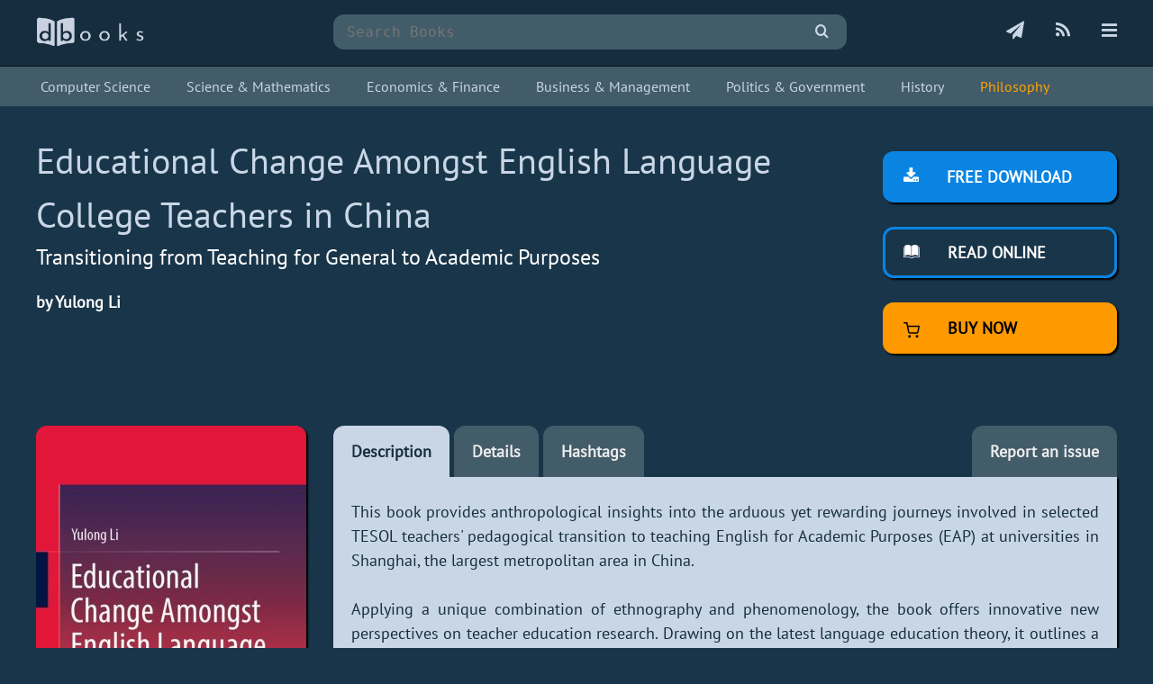

--- FILE ---
content_type: text/html; charset=UTF-8
request_url: https://www.dbooks.org/educational-change-amongst-english-language-college-teachers-in-china-981153053x/
body_size: 15233
content:
<!DOCTYPE html><html lang="en"><head><meta charset="utf-8"><meta name="viewport" content="width=device-width, initial-scale=1"><title>Educational Change Amongst English Language College Teachers in China.pdf - Free download books</title><meta name="description" content="Free download book Educational Change Amongst English Language College Teachers in China, Transitioning from Teaching for General to Academic Purposes, Yulong Li. This book provid..."><meta name="format-detection" content="telephone=no"><meta http-equiv="X-UA-Compatible" content="IE=edge"><meta property="fb:app_id" content="949968665460103"><meta property="og:site_name" content="dBooks.org"><meta property="og:title" content="Educational Change Amongst English Language College Teachers in China"><meta property="og:description" content="Download Educational Change Amongst English Language College Teachers in China ebook for free"><meta property="og:url" content="https://www.dbooks.org/educational-change-amongst-english-language-college-teachers-in-china-981153053x/"><meta property="og:image" content="https://www.dbooks.org/img/books/981153053X.jpg"><meta name="thumbnail" content="https://www.dbooks.org/img/books/981153053Xs.jpg"><link rel="canonical" href="https://www.dbooks.org/educational-change-amongst-english-language-college-teachers-in-china-981153053x/"><link rel="alternate" type="application/rss+xml" title="dBooks.org" href="https://www.dbooks.org/rss.xml"><link rel="icon" type="image/png" sizes="192x192" href="/img/favicon/favicon-192x192.png"><link rel="icon" type="image/png" sizes="32x32" href="/img/favicon/favicon-32x32.png"><link rel="icon" type="image/png" sizes="16x16" href="/img/favicon/favicon-16x16.png"><link rel="apple-touch-icon" sizes="180x180" href="/img/favicon/favicon-180x180.png"><link rel="manifest" href="/manifest.json"><meta name="theme-color" content="#152d3e"><style>@font-face{font-family:'PT Sans';font-style:normal;font-weight:400;font-display:swap;src:local('PT Sans'), local('PTSans-Regular'), url(/scr/fonts/ptsans/ptsans3.woff2) format('woff2');unicode-range:U+0100-024F, U+0259, U+1E00-1EFF, U+2020, U+20A0-20AB, U+20AD-20CF, U+2113, U+2C60-2C7F, U+A720-A7FF}@font-face{font-family:'PT Sans';font-style:normal;font-weight:400;font-display:swap;src:local('PT Sans'), local('PTSans-Regular'), url(/scr/fonts/ptsans/ptsans4.woff2) format('woff2');unicode-range:U+0000-00FF, U+0131, U+0152-0153, U+02BB-02BC, U+02C6, U+02DA, U+02DC, U+2000-206F, U+2074, U+20AC, U+2122, U+2191, U+2193, U+2212, U+2215, U+FEFF, U+FFFD}@font-face{font-family:'icomoon';src:url('/scr/fonts/icomoon/icomoon.eot?cz7pvx');src:url('/scr/fonts/icomoon/icomoon.eot?cz7pvx#iefix') format('embedded-opentype'), url('/scr/fonts/icomoon/icomoon.ttf?cz7pvx') format('truetype'), url('/scr/fonts/icomoon/icomoon.woff?cz7pvx') format('woff'), url('/scr/fonts/icomoon/icomoon.svg?cz7pvx#icomoon') format('svg');font-weight:normal;font-style:normal;font-display:block}[class^="icon-"], [class*=" icon-"]{font-family:'icomoon' !important;font-style:normal;font-weight:normal;font-variant:normal;text-transform:none;line-height:1;-webkit-font-smoothing:antialiased;-moz-osx-font-smoothing:grayscale}.icon-info:before{content:"\e900"}.icon-globe:before{content:"\e901"}.icon-hashtag:before{content:"\e903"}.icon-bars:before{content:"\e904"}.icon-rss:before{content:"\e905"}.icon-search:before{content:"\e906"}.icon-plane:before{content:"\e902"}.icon-mail:before{content:"\e909"}.icon-book:before{content:"\e91f"}.icon-books:before{content:"\e920"}.icon-support:before{content:"\e941"}.icon-back:before{content:"\e967"}.icon-full:before{content:"\e989"}.icon-list:before{content:"\e9b9"}.icon-reading:before{content:"\e907"}.icon-download:before{content:"\e908"}*,::before,::after{box-sizing:border-box}h2{font-size:24px}a:focus,button:focus,input:focus,textarea:focus{outline:none}html{height:100%}body{margin:0;padding:0;background:#193549;font-family:"PT Sans", sans-serif;line-height:1.5;font-size:18px;color:#fff;min-height:100%}header{background:#152d3e;margin-bottom:30px;padding:10px 0;border-bottom:1px solid #111;min-height:74px}main{min-height:calc(100vh - 270px)}footer{margin-top:100px;background:#152d3e;padding:20px 0;border-top:1px solid #000;width:100%}footer a{display:inline-block;margin-right:22px}footer b{font-weight:normal;color:#eee}.right{text-align:right}.main{width:1240px;margin:0 auto;padding:0 20px}.wrap{display:flex;align-items:stretch;flex-wrap:nowrap}.col300{min-width:300px;max-width:300px}.col100{width:100%}.col50{min-width:50px;max-width:50px}.h{display:none}input, textarea{-webkit-appearance:none}.inp{background:#435c6a;border:0;margin:0;padding:10px 15px;border-radius:12px;color:#fff;font-size:16px;font-family:monospace;width:100%}.se.cl{min-height:450px;padding:10px 100px}.se .inp{border-radius:12px 0 0 12px;width:calc(100% - 55px)}.sbm{color:#c8d6e5;background:#435c6a;border:none;cursor:pointer;width:55px;padding:10px 10px;border-top-right-radius:12px;border-bottom-right-radius:12px;font-size:16px;font-family:monospace}.grid{column-gap:30px;column-fill:initial;column-count:4}.grid.m{margin-top:30px;column-count:3}.grid .item{display:inline-block;margin-bottom:20px;text-align:center}.grid .item:hover{opacity:.8}.grid .item .pad{padding:5px 10px 20px 10px}a{color:#c8d6e5;text-decoration:none}a:hover{color:orange}.box{outline:1px dashed #98abb9;outline-offset:-5px;background-color:#152d3e;padding:30px;box-shadow:2px 2px 2px #000}#reader{width:100%;height:100vh;box-shadow:2px 2px 2px #000}.mt30{margin-top:30px}h1, h2, h3,h4{font-weight:normal}h1{font-size:40px;margin:0;color:#c8d6e5}h2{margin:0}h3{color:#ccc;text-align:right;margin:0;margin-top:10px;color:#fff}.box h4{margin-top:0}h4{color:#ccc}.pt40{padding-top:40px}.info4 textarea{min-height:200px}.tabin h3{display:none}.tabin{background:#c8d6e5;color:#152d3e;padding:25px 20px 10px 20px;border-radius:0 0 12px 12px;box-shadow:2px 2px 2px #000;margin-bottom:30px}.img{max-width:100%;border-radius:12px;display:block;box-shadow:2px 2px 2px #000}#menu{height:100%;width:0;position:fixed;z-index:10;top:0;right:0;background-color:#2c3e50;overflow:hidden;padding-top:60px;opacity:0;visibility:hidden;transition:width 500ms, opacity 500ms, visibility 500ms;border-left:2px solid #111}#menu.active{visibility:visible;opacity:1;width:250px}#menu a{white-space:nowrap;padding:8px 8px 8px 32px;text-decoration:none;color:#c8d6e5;display:block}#menu a:hover{color:#0984e3}#menu .btn-close{position:absolute;top:0;right:25px;font-size:36px;margin-left:50px}#overlay{position:fixed;z-index:5;top:0;left:0;background-color:rgba(0,0,0, 0.9);overflow-y:auto;overflow-x:hidden;text-align:center;opacity:0;height:100%;width:100%;display:none}.txt{padding-left:30px}.icon{padding-top:10px;text-align:right}.icon a{color:#c8d6e5;margin-left:30px;font-size:20px}.icon a:hover{color:#fff}#menu i{margin-right:20px}.logo{padding:8px 0 0 0}.se{padding-top:6px;padding-left:30px}.se.m{padding-left:100px;padding-right:100px}.action{padding:20px 0 0 40px}.action i{margin-right:26px}.center{text-align:center}.soc{margin:30px auto 15px auto}.soc svg{width:45px;fill:#fff;margin:0 2px}.soc svg:hover{opacity:.7}.linkedin{background:#0076b5}.pinterest{background:#cb2026}.reddit{background:#ff5500}.facebook{background:#3b5998}.twitter{background:#1da1f2}.google{background:#4285f4}footer .soc{margin:0}.title .soc{margin-top:10px}.title .soc svg{margin:0 10px}footer .soc svg{width:30px;fill:#c8d6e5}.title .soc svg{fill:#c8d6e5}footer .soc a,.title .soc a{margin-right:0}footer .linkedin,footer .pinterest,footer .reddit,footer .facebook,footer .twitter,footer .google,.title .linkedin,.title .pinterest,.title .reddit,.title .facebook,.title .twitter,.title .google{background:#152d3e;border:1px solid #c8d6e5}.btn-buy{background:#FF9900;border:3px solid #FF9900;color:#000;border-radius:12px;width:100%;padding:12px 20px;display:inline-block;text-decoration:none;font-weight:600;transition:0.2s;box-shadow:2px 2px 2px #000;cursor:pointer;font-size:18px;text-transform:uppercase}.btn-down{background:#0984e3;border:3px solid #0984e3;color:#fff;border-radius:12px;width:100%;padding:12px 20px;display:inline-block;text-decoration:none;font-weight:600;transition:0.2s;box-shadow:2px 2px 2px #000;cursor:pointer;font-size:18px;text-transform:uppercase}.btn-buy:hover, .btn-down:hover, .btn-read:hover{transition:0.2s;background:#435c6a;color:#fff}.btn-read{background:none;color:#fff;border:3px solid #0984e3;border-radius:12px;width:100%;padding:12px 20px;display:inline-block;text-decoration:none;font-weight:600;transition:0.2s;box-shadow:2px 2px 2px #000;cursor:pointer;font-size:18px;text-transform:uppercase}.btn-down.m{width:40%;max-width:300px;min-width:200px}.btn-menu, .btn-menu2{background:#435c6a;color:#eee;border-radius:12px 12px 0 0;padding:15px 20px;display:inline-block;text-decoration:none;font-weight:600;margin-right:5px}.btn-menu2{float:right;margin-right:0}.btn-menu.active, .btn-menu:hover, .btn-menu2:hover{background:#c8d6e5;color:#152d3e;transition:0.2s}.tab{display:none}.tab.active{display:block}#t_description{text-align:justify}.chapter1,.chapter2,.chapter3{display:inline-block;width:33%;vertical-align:top}.chapter1,.chapter3{font-weight:bold}.chapter3{text-align:right}.chapter1{width:33%}.chapter2{width:67%}.info1, .info2{width:50%;display:inline-block;vertical-align:middle;vertical-align:top}.info3, .info4{width:30%;display:inline-block;vertical-align:middle;margin-bottom:10px;vertical-align:top}.info4{width:70%}.info1{font-weight:bold}.hashtags{text-align:center}.pagination a,.hashtags a{display:inline-block;margin:10px 0;padding:5px 10px;border:3px solid #0984e3;color:#c8d6e5;border-radius:12px}.pagination a{margin:10px 5px 0 5px}.hashtags a:hover,.pagination a:hover,.pagination a.cur{background:#0984e3;color:#fff}.static{text-align:justify}.static h3{text-align:left;color:#c8d6e5}.static .tabin{border-radius:12px;padding:20px 50px}.tabin a{color:#111}.col200{min-width:200px;max-width:200px}.title{text-align:center;padding:10px 20px;margin-bottom:30px}.title h1{color:#c8d6e5}.title h2{text-transform:uppercase;font-size:30px;color:#eee;letter-spacing:1px}.al{font-size:30px;color:orange}.al:hover{color:#c8d6e5}.mobi2,.vmobi{display:none}@media all and (min-width:1240px){}@media all and (max-width:1250px){.main{width:99%}.rmobi{display:none}.vmobi{display:block}.grid{column-count:3}.grid.m{column-count:2}}@media all and (max-width:1040px){.main{width:99%}.col300{max-width:200px;min-width:200px}.col300.action{max-width:300px;min-width:300px}.mobi1{display:none}.mobi2{display:block}}@media all and (max-width:850px){.col200{max-width:20%;min-width:20%}.chapter1, .chapter2, .chapter3{width:50%;display:block}.grid{column-count:2}.grid.m{column-count:2}footer a{margin-bottom:10px}.se.m{padding-right:0;padding-left:0}}@media all and (max-width:650px){header, .title{margin-bottom:0}.wrap{flex-wrap:wrap}.col300, .col300.action, .col100, .col200, .pagination, .grid .item{max-width:100%;min-width:100%;text-align:center}.col100{margin-bottom:5px}.mobi1{display:block}.mobi2{display:none}body{line-height:1.1}.tabin, .txt{line-height:1.3}.title h1, h1{margin:10px 0;font-size:30px}.title h2, h2{font-size:20px}.col100.txt{text-align:left}.qrcode{display:none}.soc{margin:30px auto}.soc svg{width:40px}.title .soc svg{width:35px}.title .soc svg{margin:0 2px}.action{padding:0}.pagination a{margin:5px}.icon a{margin:0 15px}.se{padding-left:0}.item img, .col200 img, .col300 img{margin:0 auto}.grid.m, .grid{column-count:1}.txt{padding-left:0}footer{margin-top:30px}.rmobi{display:block}.vmobi{display:none}.btn-read, .btn-down, .btn-buy{width:100%;max-width:300px}.btn-menu,.btn-menu2{display:block;float:none;text-align:center;border-radius:12px;margin-bottom:5px;padding:10px 20px}.chapter1, .chapter2, .chapter3, .info1, .info2, .info3, .info4{width:100%;display:block}.info2{margin-bottom:10px}.al{margin-top:20px;font-size:22px;display:block}.mcenter{text-align:center}#t_description{text-align:left}}</style><script async src="https://www.googletagmanager.com/gtag/js?id=UA-192921243-1"></script><script>window.dataLayer = window.dataLayer || []; function gtag(){dataLayer.push(arguments);} gtag('js', new Date()); gtag('config', 'UA-192921243-1');</script></head><body><header style="margin-bottom: 0px;"> <div class="main wrap"> <div class="col300 logo"><a href="https://www.dbooks.org/" title="dBooks.org" rel="home" class="logo1"><img src="/img/logo/dbooks.png" width="120" alt="dBooks"></a></div> <div class="col100 se"> <form action="/search/" method="get" role="search"><input class="inp" name="q" autocomplete="off" placeholder="Search Books" type="search" value="" required><button aria-label="submit" class="sbm" type="submit"><i class="icon-search"></i></button></form> </div> <div class="col300 icon"> <a href="/subscription/" title="Subscribe to Books"><i class="icon-plane"></i></a> <a href="https://www.dbooks.org/rss.xml" title="RSS Feed" rel="noreferrer" target="_blank"><i class="icon-rss"></i></a> <a href="javascript:nav(true)" title="Menu"><i class="icon-bars"></i></a></div> </div> <div id="overlay" onclick="nav(false)"></div> <nav> <div id="menu"> <a href="javascript:nav(false)" class="btn-close">&times;</a> <a href="https://www.dbooks.org/" rel="home" title="dBooks">Home</a> <a href="/search/" rel="search" title="Search Books">Search Books</a> <a href="/add/" title="Submit a Book">Add a Book</a> <a href="/subscription/" title="Subscribe to Books">Subscribe</a> <a href="https://feeds.feedburner.com/dBooksorg" rel="noreferrer" title="RSS Feed" target="_blank">RSS Feed</a> <a href="/api/" title="Books API">Open API</a> <a href="/privacypolicy/" title="Privacy Policy">Privacy Policy</a> <a href="/about/" title="About dBooks">About</a> <a href="https://t.me/dbooks_org" title="Join dBooks Telegram Channel" target="_blank">Telegram Channel</a> <a href="/contact/" title="Contact Us">Contact</a> </div> </nav></header><style>.subject { background: #435c6a; margin-bottom: 30px;
}
.subject a { white-space: nowrap; display: inline-block; margin-right: 30px; padding: 5px; border: 0;
}
.subject a.active { color: orange;
}</style> <div class="subject"><div class="main"><div style="padding: 5px 0;font-size: 16px;"><a href="https://www.dbooks.org/subject/computer-science/" title="Computer Science">Computer Science</a><a href="https://www.dbooks.org/subject/science-and-mathematics/" title="Science and Mathematics">Science & Mathematics</a><a href="https://www.dbooks.org/subject/economics-and-finance/" title="Economics and Finance">Economics & Finance</a><a href="https://www.dbooks.org/subject/business-and-management/" title="Business and Management">Business & Management</a><a href="https://www.dbooks.org/subject/politics-and-government/" title="Politics and Government">Politics & Government</a><a href="https://www.dbooks.org/subject/history/" title="History">History</a><a href="https://www.dbooks.org/subject/philosophy/" title="Philosophy" class="active">Philosophy</a></div></div></div><script>function nav(a) { if (a) { document.getElementById("menu").classList.add('active'); document.getElementById("overlay").style.display = "block"; } else { document.getElementById("menu").classList.remove('active'); document.getElementById("overlay").style.display = "none"; }
}</script><main><div class="main"><div class="wrap"><div class="col100"><h1>Educational Change Amongst English Language College Teachers in China</h1> <h2>Transitioning from Teaching for General to Academic Purposes</h2> <p><b>by Yulong Li</b></p></div><div class="col300 action"><div class="box1"><a href="/d/981153053X-1769440624-ecf11240f8a8f9b2/" title="Download PDF" class="btn-down"><i class="icon-download"></i> Free download</a><br><br><a href="/educational-change-amongst-english-language-college-teachers-in-china-981153053x/read/" title="Read- Educational Change Amongst English Language College Teachers in China Online" class="btn-read"><i class="icon-reading"></i> Read online</a><br><br><a href="https://www.amazon.com/dp/9811530521/?tag=dbooks0c-20" title="Buy Now" class="btn-buy" target="_blank" rel="noopener nofollow noreferrer"><img src="/img/buy.svg" width="18" style="margin-right: 26px;vertical-align: middle;"> Buy Now</a><div id="dropbox" style="text-align: center;margin-top:20px;min-height:30px;"></div></div></div></div><div class="wrap mt30"><div class="col300 center"> <img src="/img/books/981153053Xs.jpg" alt="Educational Change Amongst English Language College Teachers in China" class="img"><div class="soc"><a href="https://www.facebook.com/dialog/feed?app_id=949968665460103&amp;display=page&amp;caption=Educational+Change+Amongst+English+Language+College+Teachers+in+China&amp;link=https://www.dbooks.org/educational-change-amongst-english-language-college-teachers-in-china-981153053x/&amp;redirect_uri=https://www.dbooks.org/educational-change-amongst-english-language-college-teachers-in-china-981153053x/" title="Share to Facebook" target="_blank" rel="noreferrer"><svg xmlns="http://www.w3.org/2000/svg" xmlns:xlink="http://www.w3.org/1999/xlink" viewBox="0 0 32 32" version="1.1" role="img" class="facebook"><title>Share to Facebook</title><g><path d="M22 5.16c-.406-.054-1.806-.16-3.43-.16-3.4 0-5.733 1.825-5.733 5.17v2.882H9v3.913h3.837V27h4.604V16.965h3.823l.587-3.913h-4.41v-2.5c0-1.123.347-1.903 2.198-1.903H22V5.16z" fill-rule="evenodd"></path></g></svg></a><a href="https://twitter.com/share?url=https://www.dbooks.org/educational-change-amongst-english-language-college-teachers-in-china-981153053x/&amp;text=Educational+Change+Amongst+English+Language+College+Teachers+in+China&amp;via=dbooksorg" title="Share to Twitter" target="_blank" rel="noreferrer"><svg xmlns="http://www.w3.org/2000/svg" xmlns:xlink="http://www.w3.org/1999/xlink" viewBox="0 0 32 32" version="1.1" role="img" class="twitter"><title>Share to Twitter</title><g><path d="M27.996 10.116c-.81.36-1.68.602-2.592.71a4.526 4.526 0 0 0 1.984-2.496 9.037 9.037 0 0 1-2.866 1.095 4.513 4.513 0 0 0-7.69 4.116 12.81 12.81 0 0 1-9.3-4.715 4.49 4.49 0 0 0-.612 2.27 4.51 4.51 0 0 0 2.008 3.755 4.495 4.495 0 0 1-2.044-.564v.057a4.515 4.515 0 0 0 3.62 4.425 4.52 4.52 0 0 1-2.04.077 4.517 4.517 0 0 0 4.217 3.134 9.055 9.055 0 0 1-5.604 1.93A9.18 9.18 0 0 1 6 23.85a12.773 12.773 0 0 0 6.918 2.027c8.3 0 12.84-6.876 12.84-12.84 0-.195-.005-.39-.014-.583a9.172 9.172 0 0 0 2.252-2.336" fill-rule="evenodd"></path></g></svg></a><a href="https://reddit.com/submit?url=https://www.dbooks.org/educational-change-amongst-english-language-college-teachers-in-china-981153053x/&amp;title=Educational+Change+Amongst+English+Language+College+Teachers+in+China" title="Share to Reddit" target="_blank" rel="noreferrer"><svg xmlns="http://www.w3.org/2000/svg" xmlns:xlink="http://www.w3.org/1999/xlink" viewBox="0 0 32 32" version="1.1" role="img" class="reddit"><title>Share to Reddit</title><g><path d="M27 15.5a2.452 2.452 0 0 1-1.338 2.21c.098.38.147.777.147 1.19 0 1.283-.437 2.47-1.308 3.563-.872 1.092-2.06 1.955-3.567 2.588-1.506.634-3.143.95-4.91.95-1.768 0-3.403-.316-4.905-.95-1.502-.632-2.69-1.495-3.56-2.587-.872-1.092-1.308-2.28-1.308-3.562 0-.388.045-.777.135-1.166a2.47 2.47 0 0 1-1.006-.912c-.253-.4-.38-.842-.38-1.322 0-.678.237-1.26.712-1.744a2.334 2.334 0 0 1 1.73-.726c.697 0 1.29.26 1.78.782 1.785-1.258 3.893-1.928 6.324-2.01l1.424-6.467a.42.42 0 0 1 .184-.26.4.4 0 0 1 .32-.063l4.53 1.006c.147-.306.368-.553.662-.74a1.78 1.78 0 0 1 .97-.278c.508 0 .94.18 1.302.54.36.36.54.796.54 1.31 0 .512-.18.95-.54 1.315-.36.364-.794.546-1.302.546-.507 0-.94-.18-1.295-.54a1.793 1.793 0 0 1-.533-1.308l-4.1-.92-1.277 5.86c2.455.074 4.58.736 6.37 1.985a2.315 2.315 0 0 1 1.757-.757c.68 0 1.256.242 1.73.726.476.484.713 1.066.713 1.744zm-16.868 2.47c0 .513.178.95.534 1.315.356.365.787.547 1.295.547.508 0 .942-.182 1.302-.547.36-.364.54-.802.54-1.315 0-.513-.18-.95-.54-1.31-.36-.36-.794-.54-1.3-.54-.5 0-.93.183-1.29.547a1.79 1.79 0 0 0-.54 1.303zm9.944 4.406c.09-.09.135-.2.135-.323a.444.444 0 0 0-.44-.447c-.124 0-.23.042-.32.124-.336.348-.83.605-1.486.77a7.99 7.99 0 0 1-1.964.248 7.99 7.99 0 0 1-1.964-.248c-.655-.165-1.15-.422-1.486-.77a.456.456 0 0 0-.32-.124.414.414 0 0 0-.306.124.41.41 0 0 0-.135.317.45.45 0 0 0 .134.33c.352.355.837.636 1.455.843.617.207 1.118.33 1.503.366a11.6 11.6 0 0 0 1.117.056c.36 0 .733-.02 1.117-.056.385-.037.886-.16 1.504-.366.62-.207 1.104-.488 1.456-.844zm-.037-2.544c.507 0 .938-.182 1.294-.547.356-.364.534-.802.534-1.315 0-.505-.18-.94-.54-1.303a1.75 1.75 0 0 0-1.29-.546c-.506 0-.94.18-1.3.54-.36.36-.54.797-.54 1.31s.18.95.54 1.315c.36.365.794.547 1.3.547z" fill-rule="evenodd"></path></g></svg></a><a href="https://www.linkedin.com/shareArticle?url=https://www.dbooks.org/educational-change-amongst-english-language-college-teachers-in-china-981153053x/&amp;title=Educational+Change+Amongst+English+Language+College+Teachers+in+China" title="Share to LinkedIn" target="_blank" rel="noreferrer"><svg xmlns="http://www.w3.org/2000/svg" xmlns:xlink="http://www.w3.org/1999/xlink" viewBox="0 0 32 32" version="1.1" role="img" class="linkedin"><title>Share to LinkedIn</title><g><path d="M26 25.963h-4.185v-6.55c0-1.56-.027-3.57-2.175-3.57-2.18 0-2.51 1.7-2.51 3.46v6.66h-4.182V12.495h4.012v1.84h.058c.558-1.058 1.924-2.174 3.96-2.174 4.24 0 5.022 2.79 5.022 6.417v7.386zM8.23 10.655a2.426 2.426 0 0 1 0-4.855 2.427 2.427 0 0 1 0 4.855zm-2.098 1.84h4.19v13.468h-4.19V12.495z" fill-rule="evenodd"></path></g></svg></a><a href="https://www.pinterest.com/pin/create/button/?url=https://www.dbooks.org/educational-change-amongst-english-language-college-teachers-in-china-981153053x/&amp;media=https://www.dbooks.org/img/books/981153053X.jpg&amp;description=Educational+Change+Amongst+English+Language+College+Teachers+in+China" title="Share to Pinterest" target="_blank" rel="noreferrer"><svg xmlns="http://www.w3.org/2000/svg" xmlns:xlink="http://www.w3.org/1999/xlink" viewBox="0 0 32 32" version="1.1" role="img" class="pinterest"><title>Share to Pinterest</title><g><path d="M7 13.252c0 1.81.772 4.45 2.895 5.045.074.014.178.04.252.04.49 0 .772-1.27.772-1.63 0-.428-1.174-1.34-1.174-3.123 0-3.705 3.028-6.33 6.947-6.33 3.37 0 5.863 1.782 5.863 5.058 0 2.446-1.054 7.035-4.468 7.035-1.232 0-2.286-.83-2.286-2.018 0-1.742 1.307-3.43 1.307-5.225 0-1.092-.67-1.977-1.916-1.977-1.692 0-2.732 1.77-2.732 3.165 0 .774.104 1.63.476 2.336-.683 2.736-2.08 6.814-2.08 9.633 0 .87.135 1.728.224 2.6l.134.137.207-.07c2.494-3.178 2.405-3.8 3.533-7.96.61 1.077 2.182 1.658 3.43 1.658 5.254 0 7.614-4.77 7.614-9.067C26 7.987 21.755 5 17.094 5 12.017 5 7 8.15 7 13.252z" fill-rule="evenodd"></path></g></svg></a><a href="https://www.google.com/bookmarks/mark?op=edit&amp;bkmk=https://www.dbooks.org/educational-change-amongst-english-language-college-teachers-in-china-981153053x/&amp;title=Educational+Change+Amongst+English+Language+College+Teachers+in+China&amp;labels=free,book,ebook,freebook,openbook" title="Add to Google Bookmarks" target="_blank" rel="noreferrer"><svg xmlns="http://www.w3.org/2000/svg" xmlns:xlink="http://www.w3.org/1999/xlink" viewBox="0 0 32 32" version="1.1" role="img" class="google"><title>Add to Google Bookmarks</title><g><path d="M16.213 13.998H26.72c.157.693.28 1.342.28 2.255C27 22.533 22.7 27 16.224 27 10.03 27 5 22.072 5 16S10.03 5 16.224 5c3.03 0 5.568 1.09 7.51 2.87l-3.188 3.037c-.808-.748-2.223-1.628-4.322-1.628-3.715 0-6.745 3.024-6.745 6.73 0 3.708 3.03 6.733 6.744 6.733 4.3 0 5.882-2.915 6.174-4.642h-6.185V14z" fill-rule="evenodd"></path></g></svg></a></div><style>.telegram {	text-align: center;	margin-bottom: 40px;
}
.telegram h3 {	text-align: center;	margin-bottom: 20px;	margin-top: 0;
}
.btn-down.mini { width: 40%; max-width: 200px; min-width: 200px; padding: 5px 0; text-align: center;
}</style><div class="box telegram"><h3>Subscribe to new books via dBooks.org telegram channel</h3><a href="https://t.me/dbooks_org" title="dBooks" target="_blank" class="btn-down mini">Join</a></div></div><div class="col100 txt"><a href="#description" id="a_description" onclick="return tab('description')" class="btn-menu active" title="Book Description"><span class="mobi1">Description</span><span class="mobi2"><i class="icon-book"></i></span></a><a href="#details" id="a_details" onclick="return tab('details')" class="btn-menu" title="Book Details"><span class="mobi1">Details</span><span class="mobi2"><i class="icon-info"></i></span></a><a href="#hashtags" id="a_hashtags" onclick="return tab('hashtags')" class="btn-menu" title="Book Hashtags"><span class="mobi1">Hashtags</span><span class="mobi2"><i class="icon-hashtag"></i></span></a><a href="/contact/?report=981153053X" class="btn-menu2" rel="noreferrer" title="Report an issue"><span class="rmobi">Report an issue</span><span class="vmobi"><i class="icon-support"></i></span></a><div class="tabin"><a id="description"></a> <div id="t_description" class="tab active"><h3>Book Description</h3>This book provides anthropological insights into the arduous yet rewarding journeys involved in selected TESOL teachers' pedagogical transition to teaching English for Academic Purposes (EAP) at universities in Shanghai, the largest metropolitan area in China. <br /><br />Applying a unique combination of ethnography and phenomenology, the book offers innovative new perspectives on teacher education research. Drawing on the latest language education theory, it outlines a practitioner-friendly approach to EAP literacy. Teacher readers will especially benefit from the case studies presented here, which provide role models for teacher change in educational reform, as well as advice on their academic careers. In addition to addressing a timely and important research gap on EAP teachers in non-Western countries, the book is the ideal choice for readers interested in an update on English education in China.<p>This open book is licensed under a Creative Commons License (CC BY). You can download Educational Change Amongst English Language College Teachers in China ebook for free in PDF format (2.8 MB).</p></div> <a id="details"></a><div id="t_details" class="tab"><h3>Book Details</h3><div class="info1">Title</div><div class="info2">Educational Change Amongst English Language College Teachers in China</div><div class="info1">Subject</div><div class="info2">Philosophy</div><div class="info1">Publisher</div><div class="info2">Springer</div><div class="info1">Published</div><div class="info2">2020</div><div class="info1">Pages</div><div class="info2">157</div><div class="info1">Edition</div><div class="info2">1</div><div class="info1">Language</div><div class="info2">English</div><div class="info1">ISBN13</div><div class="info2">9789811530524</div><div class="info1">ISBN10</div><div class="info2">9811530521</div><div class="info1">ISBN13 Digital</div><div class="info2">9789811530531</div><div class="info1">ISBN10 Digital</div><div class="info2">981153053X</div><div class="info1">PDF Size</div><div class="info2">2.8 MB</div><div class="info1">License</div><div class="info2"><img src="/img/cc/by.png" alt="CC BY" title="CC BY"></div></div> <a id="hashtags"></a><div id="t_hashtags" class="tab hashtags"><h3>Book Hashtags</h3><a href="/hashtags/students/" title="#students" rel="tag">students</a> &emsp;<a href="/hashtags/english/" title="#english" rel="tag">english</a> &emsp;<a href="/hashtags/teachers/" title="#teachers" rel="tag">teachers</a> &emsp;<a href="/hashtags/teaching/" title="#teaching" rel="tag">teaching</a> &emsp;<a href="/hashtags/research/" title="#research" rel="tag">research</a> &emsp;<a href="/hashtags/academic/" title="#academic" rel="tag">academic</a> &emsp;<a href="/hashtags/learning/" title="#learning" rel="tag">learning</a> &emsp;<a href="/hashtags/language/" title="#language" rel="tag">language</a> &emsp;<a href="/hashtags/university/" title="#university" rel="tag">university</a> &emsp;<a href="/hashtags/education/" title="#education" rel="tag">education</a> &emsp;<a href="/hashtags/interview/" title="#interview" rel="tag">interview</a> &emsp;<a href="/hashtags/study/" title="#study" rel="tag">study</a> &emsp;<a href="/hashtags/shanghai/" title="#shanghai" rel="tag">shanghai</a> &emsp;<a href="/hashtags/china/" title="#china" rel="tag">china</a> &emsp;<a href="/hashtags/knowledge/" title="#knowledge" rel="tag">knowledge</a> &emsp;<a href="/hashtags/reform/" title="#reform" rel="tag">reform</a> &emsp;<a href="/hashtags/writing/" title="#writing" rel="tag">writing</a> &emsp;<a href="/hashtags/literacy/" title="#literacy" rel="tag">literacy</a> &emsp;<a href="/hashtags/purposes/" title="#purposes" rel="tag">purposes</a> &emsp;<a href="/hashtags/chinese/" title="#chinese" rel="tag">chinese</a> &emsp;<a href="/hashtags/data/" title="#data" rel="tag">data</a> &emsp;<a href="/hashtags/critical/" title="#critical" rel="tag">critical</a> &emsp;<a href="/hashtags/teacher/" title="#teacher" rel="tag">teacher</a> &emsp;<a href="/hashtags/case/" title="#case" rel="tag">case</a> &emsp;<a href="/hashtags/pedagogy/" title="#pedagogy" rel="tag">pedagogy</a> &emsp;<a href="/hashtags/researchers/" title="#researchers" rel="tag">researchers</a> &emsp;<a href="/hashtags/experience/" title="#experience" rel="tag">experience</a> &emsp;<a href="/hashtags/social/" title="#social" rel="tag">social</a> &emsp;<a href="/hashtags/studies/" title="#studies" rel="tag">studies</a> &emsp;<a href="/hashtags/discourse/" title="#discourse" rel="tag">discourse</a> &emsp;<a href="/hashtags/analysis/" title="#analysis" rel="tag">analysis</a> &emsp;<a href="/hashtags/thinking/" title="#thinking" rel="tag">thinking</a> &emsp;<a href="/hashtags/current/" title="#current" rel="tag">current</a> &emsp;<a href="/hashtags/identity/" title="#identity" rel="tag">identity</a> &emsp;<a href="/hashtags/understanding/" title="#understanding" rel="tag">understanding</a> &emsp;<a href="/hashtags/class/" title="#class" rel="tag">class</a> &emsp;<a href="/hashtags/disciplinary/" title="#disciplinary" rel="tag">disciplinary</a> &emsp;<a href="/hashtags/learn/" title="#learn" rel="tag">learn</a> &emsp;<a href="/hashtags/universities/" title="#universities" rel="tag">universities</a> &emsp;<a href="/hashtags/skills/" title="#skills" rel="tag">skills</a> &emsp;<a href="/hashtags/participants/" title="#participants" rel="tag">participants</a> &emsp;<a href="/hashtags/researcher/" title="#researcher" rel="tag">researcher</a> &emsp;<a href="/hashtags/experiences/" title="#experiences" rel="tag">experiences</a> &emsp;<a href="/hashtags/educational/" title="#educational" rel="tag">educational</a> &emsp;<a href="/hashtags/world/" title="#world" rel="tag">world</a> &emsp;<a href="/hashtags/field/" title="#field" rel="tag">field</a> &emsp;<a href="/hashtags/policy/" title="#policy" rel="tag">policy</a> &emsp;<a href="/hashtags/teach/" title="#teach" rel="tag">teach</a> &emsp;<a href="/hashtags/transition/" title="#transition" rel="tag">transition</a> &emsp;<a href="/hashtags/meaning/" title="#meaning" rel="tag">meaning</a> &emsp;<a href="/hashtags/student/" title="#student" rel="tag">student</a> &emsp;<a href="/hashtags/london/" title="#london" rel="tag">london</a> &emsp;<a href="/hashtags/words/" title="#words" rel="tag">words</a> &emsp;<a href="/hashtags/college/" title="#college" rel="tag">college</a> &emsp;<a href="/hashtags/reading/" title="#reading" rel="tag">reading</a> &emsp;<a href="/hashtags/training/" title="#training" rel="tag">training</a> &emsp;<a href="/hashtags/international/" title="#international" rel="tag">international</a> &emsp;<a href="/hashtags/terms/" title="#terms" rel="tag">terms</a> &emsp;<a href="/hashtags/challenges/" title="#challenges" rel="tag">challenges</a> &emsp;<a href="/hashtags/scholars/" title="#scholars" rel="tag">scholars</a> &emsp;<a href="/hashtags/materials/" title="#materials" rel="tag">materials</a> &emsp;<a href="/hashtags/methods/" title="#methods" rel="tag">methods</a> &emsp;<a href="/hashtags/people/" title="#people" rel="tag">people</a> &emsp;<a href="/hashtags/approach/" title="#approach" rel="tag">approach</a> &emsp;<a href="/hashtags/press/" title="#press" rel="tag">press</a> &emsp;<a href="/hashtags/group/" title="#group" rel="tag">group</a> &emsp;<a href="/hashtags/discussion/" title="#discussion" rel="tag">discussion</a> &emsp;<a href="/hashtags/order/" title="#order" rel="tag">order</a> &emsp;<a href="/hashtags/classroom/" title="#classroom" rel="tag">classroom</a> &emsp;<a href="/hashtags/understand/" title="#understand" rel="tag">understand</a> &emsp;<a href="/hashtags/resources/" title="#resources" rel="tag">resources</a> &emsp;<a href="/hashtags/practice/" title="#practice" rel="tag">practice</a> &emsp;<a href="/hashtags/literature/" title="#literature" rel="tag">literature</a> &emsp;<a href="/hashtags/perspective/" title="#perspective" rel="tag">perspective</a> &emsp;<a href="/hashtags/cambridge/" title="#cambridge" rel="tag">cambridge</a> &emsp;<a href="/hashtags/theories/" title="#theories" rel="tag">theories</a> &emsp;<a href="/hashtags/findings/" title="#findings" rel="tag">findings</a> &emsp;<a href="/hashtags/contexts/" title="#contexts" rel="tag">contexts</a> &emsp;<a href="/hashtags/department/" title="#department" rel="tag">department</a> &emsp;<a href="/hashtags/cultural/" title="#cultural" rel="tag">cultural</a> &emsp;<a href="/hashtags/work/" title="#work" rel="tag">work</a> &emsp;<a href="/hashtags/theory/" title="#theory" rel="tag">theory</a> &emsp;<a href="/hashtags/future/" title="#future" rel="tag">future</a> &emsp;<a href="/hashtags/process/" title="#process" rel="tag">process</a> &emsp;<a href="/hashtags/questions/" title="#questions" rel="tag">questions</a> &emsp;</div><script>function tab(a) { a = a.replace("#", ""); if (!['description', 'toc', 'details', 'hashtags'].includes(a)) {	return false; } var menuElements = document.getElementsByClassName('btn-menu'); for(var i = 0; i < menuElements.length ; i++) { menuElements[i].classList.remove('active'); var id = menuElements[i].getAttribute('id'); id = id.replace("a_", "t_"); document.getElementById(id).classList.remove('active'); } document.getElementById("a_"+a).classList.add('active'); document.getElementById("t_"+a).classList.add('active'); return false; } if (window.location.hash) { tab(window.location.hash); }</script> </div><h3>Related Books</h3><div class="grid m"><div class="item"><a href="/an-oral-history-of-the-special-olympics-in-china-volume-1-9811551324/" title="Free download An Oral History of the Special Olympics in China Volume 1"><img data-src="/img/books/9811551324s.jpg" src="/img/bg.png" class="lazyload img" alt="An Oral History of the Special Olympics in China Volume 1"></a><div class="pad"><a href="/an-oral-history-of-the-special-olympics-in-china-volume-1-9811551324/" title="Free download An Oral History of the Special Olympics in China Volume 1">An Oral History of the Special Olympics in China Volume 1</a></div><div class="h">This open book is unique in presenting the first oral history of individuals with an intellectual disability and their families in China. In this summary volume and the two accompanying volumes that follow, individuals with an intellectual disability tell their life stories, while their family members, teachers, classmates, and co-workers describe ...</div></div><div class="item"><a href="/the-beauty-of-geology-9811337861/" title="Free download The Beauty of Geology"><img data-src="/img/books/9811337861s.jpg" src="/img/bg.png" class="lazyload img" alt="The Beauty of Geology"></a><div class="pad"><a href="/the-beauty-of-geology-9811337861/" title="Free download The Beauty of Geology">The Beauty of Geology</a></div><div class="h">This book contains a collection of rare geologic maps and figures made by Chinese geologists in the last century. Preserved in National Geological Archives of China, these artworks demonstrate the development and innovation of geological mapping technology in China in the past 100 years. The collections are highly scientific and artistic, with most...</div></div><div class="item"><a href="/multiculturalism-and-conflict-reconciliation-in-the-asia-pacific-1137403608/" title="Free download Multiculturalism and Conflict Reconciliation in the Asia-Pacific"><img data-src="/img/books/1137403608s.jpg" src="/img/bg.png" class="lazyload img" alt="Multiculturalism and Conflict Reconciliation in the Asia-Pacific"></a><div class="pad"><a href="/multiculturalism-and-conflict-reconciliation-in-the-asia-pacific-1137403608/" title="Free download Multiculturalism and Conflict Reconciliation in the Asia-Pacific">Multiculturalism and Conflict Reconciliation in the Asia-Pacific</a></div><div class="h">This edited collection focuses on theories, language and migration in relation to multiculturalism in Japan and the Asia-Pacific. Each chapter aims to provide alternative understandings to current conflicts that have arisen due to immigration and policies related to education, politics, language, work, citizenship and identity....</div></div><div class="item"><a href="/grammar-for-teachers-3319339168/" title="Free download Grammar for Teachers"><img data-src="/img/books/3319339168s.jpg" src="/img/bg.png" class="lazyload img" alt="Grammar for Teachers"></a><div class="pad"><a href="/grammar-for-teachers-3319339168/" title="Free download Grammar for Teachers">Grammar for Teachers</a></div><div class="h">Updated and revised with more examples and expanded discussions, this second edition continues the aim of providing teachers with a solid understanding of the use and function of grammatical structures in American English. The book avoids jargon and presents essential grammatical structures clearly and concisely. Dr. DeCapua approaches grammar from...</div></div><div class="item"><a href="/audacious-education-purposes-3030418820/" title="Free download Audacious Education Purposes"><img data-src="/img/books/3030418820s.jpg" src="/img/bg.png" class="lazyload img" alt="Audacious Education Purposes"></a><div class="pad"><a href="/audacious-education-purposes-3030418820/" title="Free download Audacious Education Purposes">Audacious Education Purposes</a></div><div class="h">This book offers a comparative study of eight ambitious national reforms that sought to create opportunities for students to gain the necessary breath of skills to thrive in a rapidly changing world. It examines how national governments transform education systems to provide students opportunities to develop such skills. It analyses comprehensive e...</div></div><div class="item"><a href="/handbook-of-education-policy-studies-981138343x/" title="Free download Handbook of Education Policy Studies"><img data-src="/img/books/981138343Xs.jpg" src="/img/bg.png" class="lazyload img" alt="Handbook of Education Policy Studies"></a><div class="pad"><a href="/handbook-of-education-policy-studies-981138343x/" title="Free download Handbook of Education Policy Studies">Handbook of Education Policy Studies</a></div><div class="h">This open book brings together the latest research from a wide range of internationally influential scholars to analyze educational policy research from international, historical and interdisciplinary perspectives. By effectively breaking through the boundaries between countries and disciplines, it presents new theories, techniques and methods for ...</div></div></div><script>!function(a,b){var c=b(a,a.document,Date);a.lazySizes=c,"object"==typeof module&&module.exports&&(module.exports=c)}("undefined"!=typeof window?window:{},function(a,b,c){"use strict";var d,e;if(function(){var b,c={lazyClass:"lazyload",loadedClass:"lazyloaded",loadingClass:"lazyloading",preloadClass:"lazypreload",errorClass:"lazyerror",autosizesClass:"lazyautosizes",srcAttr:"data-src",srcsetAttr:"data-srcset",sizesAttr:"data-sizes",minSize:40,customMedia:{},init:!0,expFactor:1.5,hFac:.8,loadMode:2,loadHidden:!0,ricTimeout:0,throttleDelay:125};e=a.lazySizesConfig||a.lazysizesConfig||{};for(b in c)b in e||(e[b]=c[b])}(),!b||!b.getElementsByClassName)return{init:function(){},cfg:e,noSupport:!0};var f=b.documentElement,g=a.HTMLPictureElement,h="addEventListener",i="getAttribute",j=a[h].bind(a),k=a.setTimeout,l=a.requestAnimationFrame||k,m=a.requestIdleCallback,n=/^picture$/i,o=["load","error","lazyincluded","_lazyloaded"],p={},q=Array.prototype.forEach,r=function(a,b){return p[b]||(p[b]=new RegExp("(\\s|^)"+b+"(\\s|$)")),p[b].test(a[i]("class")||"")&&p[b]},s=function(a,b){r(a,b)||a.setAttribute("class",(a[i]("class")||"").trim()+" "+b)},t=function(a,b){var c;(c=r(a,b))&&a.setAttribute("class",(a[i]("class")||"").replace(c," "))},u=function(a,b,c){var d=c?h:"removeEventListener";c&&u(a,b),o.forEach(function(c){a[d](c,b)})},v=function(a,c,e,f,g){var h=b.createEvent("Event");return e||(e={}),e.instance=d,h.initEvent(c,!f,!g),h.detail=e,a.dispatchEvent(h),h},w=function(b,c){var d;!g&&(d=a.picturefill||e.pf)?(c&&c.src&&!b[i]("srcset")&&b.setAttribute("srcset",c.src),d({reevaluate:!0,elements:[b]})):c&&c.src&&(b.src=c.src)},x=function(a,b){return(getComputedStyle(a,null)||{})[b]},y=function(a,b,c){for(c=c||a.offsetWidth;c<e.minSize&&b&&!a._lazysizesWidth;)c=b.offsetWidth,b=b.parentNode;return c},z=function(){var a,c,d=[],e=[],f=d,g=function(){var b=f;for(f=d.length?e:d,a=!0,c=!1;b.length;)b.shift()();a=!1},h=function(d,e){a&&!e?d.apply(this,arguments):(f.push(d),c||(c=!0,(b.hidden?k:l)(g)))};return h._lsFlush=g,h}(),A=function(a,b){return b?function(){z(a)}:function(){var b=this,c=arguments;z(function(){a.apply(b,c)})}},B=function(a){var b,d=0,f=e.throttleDelay,g=e.ricTimeout,h=function(){b=!1,d=c.now(),a()},i=m&&g>49?function(){m(h,{timeout:g}),g!==e.ricTimeout&&(g=e.ricTimeout)}:A(function(){k(h)},!0);return function(a){var e;(a=!0===a)&&(g=33),b||(b=!0,e=f-(c.now()-d),e<0&&(e=0),a||e<9?i():k(i,e))}},C=function(a){var b,d,e=99,f=function(){b=null,a()},g=function(){var a=c.now()-d;a<e?k(g,e-a):(m||f)(f)};return function(){d=c.now(),b||(b=k(g,e))}},D=function(){var g,m,o,p,y,D,F,G,H,I,J,K,L=/^img$/i,M=/^iframe$/i,N="onscroll"in a&&!/(gle|ing)bot/.test(navigator.userAgent),O=0,P=0,Q=0,R=-1,S=function(a){Q--,(!a||Q<0||!a.target)&&(Q=0)},T=function(a){return null==K&&(K="hidden"==x(b.body,"visibility")),K||!("hidden"==x(a.parentNode,"visibility")&&"hidden"==x(a,"visibility"))},U=function(a,c){var d,e=a,g=T(a);for(G-=c,J+=c,H-=c,I+=c;g&&(e=e.offsetParent)&&e!=b.body&&e!=f;)(g=(x(e,"opacity")||1)>0)&&"visible"!=x(e,"overflow")&&(d=e.getBoundingClientRect(),g=I>d.left&&H<d.right&&J>d.top-1&&G<d.bottom+1);return g},V=function(){var a,c,h,j,k,l,n,o,q,r,s,t,u=d.elements;if((p=e.loadMode)&&Q<8&&(a=u.length)){for(c=0,R++;c<a;c++)if(u[c]&&!u[c]._lazyRace)if(!N||d.prematureUnveil&&d.prematureUnveil(u[c]))ba(u[c]);else if((o=u[c][i]("data-expand"))&&(l=1*o)||(l=P),r||(r=!e.expand||e.expand<1?f.clientHeight>500&&f.clientWidth>500?500:370:e.expand,d._defEx=r,s=r*e.expFactor,t=e.hFac,K=null,P<s&&Q<1&&R>2&&p>2&&!b.hidden?(P=s,R=0):P=p>1&&R>1&&Q<6?r:O),q!==l&&(D=innerWidth+l*t,F=innerHeight+l,n=-1*l,q=l),h=u[c].getBoundingClientRect(),(J=h.bottom)>=n&&(G=h.top)<=F&&(I=h.right)>=n*t&&(H=h.left)<=D&&(J||I||H||G)&&(e.loadHidden||T(u[c]))&&(m&&Q<3&&!o&&(p<3||R<4)||U(u[c],l))){if(ba(u[c]),k=!0,Q>9)break}else!k&&m&&!j&&Q<4&&R<4&&p>2&&(g[0]||e.preloadAfterLoad)&&(g[0]||!o&&(J||I||H||G||"auto"!=u[c][i](e.sizesAttr)))&&(j=g[0]||u[c]);j&&!k&&ba(j)}},W=B(V),X=function(a){var b=a.target;if(b._lazyCache)return void delete b._lazyCache;S(a),s(b,e.loadedClass),t(b,e.loadingClass),u(b,Z),v(b,"lazyloaded")},Y=A(X),Z=function(a){Y({target:a.target})},$=function(a,b){try{a.contentWindow.location.replace(b)}catch(c){a.src=b}},_=function(a){var b,c=a[i](e.srcsetAttr);(b=e.customMedia[a[i]("data-media")||a[i]("media")])&&a.setAttribute("media",b),c&&a.setAttribute("srcset",c)},aa=A(function(a,b,c,d,f){var g,h,j,l,m,p;(m=v(a,"lazybeforeunveil",b)).defaultPrevented||(d&&(c?s(a,e.autosizesClass):a.setAttribute("sizes",d)),h=a[i](e.srcsetAttr),g=a[i](e.srcAttr),f&&(j=a.parentNode,l=j&&n.test(j.nodeName||"")),p=b.firesLoad||"src"in a&&(h||g||l),m={target:a},s(a,e.loadingClass),p&&(clearTimeout(o),o=k(S,2500),u(a,Z,!0)),l&&q.call(j.getElementsByTagName("source"),_),h?a.setAttribute("srcset",h):g&&!l&&(M.test(a.nodeName)?$(a,g):a.src=g),f&&(h||l)&&w(a,{src:g})),a._lazyRace&&delete a._lazyRace,t(a,e.lazyClass),z(function(){var b=a.complete&&a.naturalWidth>1;p&&!b||(b&&s(a,"ls-is-cached"),X(m),a._lazyCache=!0,k(function(){"_lazyCache"in a&&delete a._lazyCache},9)),"lazy"==a.loading&&Q--},!0)}),ba=function(a){if(!a._lazyRace){var b,c=L.test(a.nodeName),d=c&&(a[i](e.sizesAttr)||a[i]("sizes")),f="auto"==d;(!f&&m||!c||!a[i]("src")&&!a.srcset||a.complete||r(a,e.errorClass)||!r(a,e.lazyClass))&&(b=v(a,"lazyunveilread").detail,f&&E.updateElem(a,!0,a.offsetWidth),a._lazyRace=!0,Q++,aa(a,b,f,d,c))}},ca=C(function(){e.loadMode=3,W()}),da=function(){3==e.loadMode&&(e.loadMode=2),ca()},ea=function(){if(!m){if(c.now()-y<999)return void k(ea,999);m=!0,e.loadMode=3,W(),j("scroll",da,!0)}};return{_:function(){y=c.now(),d.elements=b.getElementsByClassName(e.lazyClass),g=b.getElementsByClassName(e.lazyClass+" "+e.preloadClass),j("scroll",W,!0),j("resize",W,!0),j("pageshow",function(a){if(a.persisted){var c=b.querySelectorAll("."+e.loadingClass);c.length&&c.forEach&&l(function(){c.forEach(function(a){a.complete&&ba(a)})})}}),a.MutationObserver?new MutationObserver(W).observe(f,{childList:!0,subtree:!0,attributes:!0}):(f[h]("DOMNodeInserted",W,!0),f[h]("DOMAttrModified",W,!0),setInterval(W,999)),j("hashchange",W,!0),["focus","mouseover","click","load","transitionend","animationend"].forEach(function(a){b[h](a,W,!0)}),/d$|^c/.test(b.readyState)?ea():(j("load",ea),b[h]("DOMContentLoaded",W),k(ea,2e4)),d.elements.length?(V(),z._lsFlush()):W()},checkElems:W,unveil:ba,_aLSL:da}}(),E=function(){var a,c=A(function(a,b,c,d){var e,f,g;if(a._lazysizesWidth=d,d+="px",a.setAttribute("sizes",d),n.test(b.nodeName||""))for(e=b.getElementsByTagName("source"),f=0,g=e.length;f<g;f++)e[f].setAttribute("sizes",d);c.detail.dataAttr||w(a,c.detail)}),d=function(a,b,d){var e,f=a.parentNode;f&&(d=y(a,f,d),e=v(a,"lazybeforesizes",{width:d,dataAttr:!!b}),e.defaultPrevented||(d=e.detail.width)&&d!==a._lazysizesWidth&&c(a,f,e,d))},f=function(){var b,c=a.length;if(c)for(b=0;b<c;b++)d(a[b])},g=C(f);return{_:function(){a=b.getElementsByClassName(e.autosizesClass),j("resize",g)},checkElems:g,updateElem:d}}(),F=function(){!F.i&&b.getElementsByClassName&&(F.i=!0,E._(),D._())};return k(function(){e.init&&F()}),d={cfg:e,autoSizer:E,loader:D,init:F,uP:w,aC:s,rC:t,hC:r,fire:v,gW:y,rAF:z}});</script></div> </div></div><script type="application/ld+json">[{
"@context": "http://schema.org",
"@type": "BreadcrumbList",
"itemListElement": [ { "@type": "ListItem", "position": 1, "item": { "@id": "https://www.dbooks.org", "name": "dBooks" } }, { "@type": "ListItem", "position": 2, "item": { "@id": "https://www.dbooks.org/educational-change-amongst-english-language-college-teachers-in-china-981153053x/", "name": "Handbook of Education Policy Studies" } }
]
}]</script></main><footer> <div class="main wrap"><script type="text/javascript" src="https://www.dropbox.com/static/api/2/dropins.js" id="dropboxjs" data-app-key="s508ey7sjzse3mh" async></script><script>var options = { files: [ {'url': 'https://www.dbooks.org/d/981153053X-1769440624-ecf11240f8a8f9b2/', 'filename': 'Educational Change Amongst English Language College Teachers in China.pdf'}, ], success: function () {}, progress: function (progress) {}, cancel: function () {}, error: function (errorMessage) {}
};
function dropboxbtn() { var button = Dropbox.createSaveButton(options); document.getElementById("dropbox").appendChild(button);
};
window.addEventListener('load', dropboxbtn, false);</script> <div class="col100"><nav><a href="https://www.dbooks.org/" title="dBooks" rel="home">Home</a> <a href="/add/" title="Submit a Book">Add a Book</a> <a href="/api/" title="Books API">API</a> <a href="https://www.dbooks.org/rss.xml" title="RSS Feed" target="_blank">RSS</a> <a href="https://it-ebooks.dev/" title="IT eBooks" target="_blank">IT eBooks</a> <a href="/privacypolicy/" title="Privacy Policy">Privacy Policy</a> <a href="/about/" title="About dBooks">About</a> <a href="/contact/" title="Contact Us">Contact</a></nav> <br><div class="center1"><small><b>dBooks.org &copy; 2020-2026</b></small></div></div><div class="col300 right"> <div class="soc"><a href="https://www.facebook.com/dialog/feed?app_id=949968665460103&amp;display=page&amp;caption=Educational+Change+Amongst+English+Language+College+Teachers+in+China&amp;link=https://www.dbooks.org/educational-change-amongst-english-language-college-teachers-in-china-981153053x/&amp;redirect_uri=https://www.dbooks.org/educational-change-amongst-english-language-college-teachers-in-china-981153053x/" title="Share to Facebook" target="_blank" rel="noreferrer"><svg xmlns="http://www.w3.org/2000/svg" xmlns:xlink="http://www.w3.org/1999/xlink" viewBox="0 0 32 32" version="1.1" role="img" class="facebook"><title>Share to Facebook</title><g><path d="M22 5.16c-.406-.054-1.806-.16-3.43-.16-3.4 0-5.733 1.825-5.733 5.17v2.882H9v3.913h3.837V27h4.604V16.965h3.823l.587-3.913h-4.41v-2.5c0-1.123.347-1.903 2.198-1.903H22V5.16z" fill-rule="evenodd"></path></g></svg></a><a href="https://twitter.com/share?url=https://www.dbooks.org/educational-change-amongst-english-language-college-teachers-in-china-981153053x/&amp;text=Educational+Change+Amongst+English+Language+College+Teachers+in+China&amp;via=dbooksorg" title="Share to Twitter" target="_blank" rel="noreferrer"><svg xmlns="http://www.w3.org/2000/svg" xmlns:xlink="http://www.w3.org/1999/xlink" viewBox="0 0 32 32" version="1.1" role="img" class="twitter"><title>Share to Twitter</title><g><path d="M27.996 10.116c-.81.36-1.68.602-2.592.71a4.526 4.526 0 0 0 1.984-2.496 9.037 9.037 0 0 1-2.866 1.095 4.513 4.513 0 0 0-7.69 4.116 12.81 12.81 0 0 1-9.3-4.715 4.49 4.49 0 0 0-.612 2.27 4.51 4.51 0 0 0 2.008 3.755 4.495 4.495 0 0 1-2.044-.564v.057a4.515 4.515 0 0 0 3.62 4.425 4.52 4.52 0 0 1-2.04.077 4.517 4.517 0 0 0 4.217 3.134 9.055 9.055 0 0 1-5.604 1.93A9.18 9.18 0 0 1 6 23.85a12.773 12.773 0 0 0 6.918 2.027c8.3 0 12.84-6.876 12.84-12.84 0-.195-.005-.39-.014-.583a9.172 9.172 0 0 0 2.252-2.336" fill-rule="evenodd"></path></g></svg></a><a href="https://reddit.com/submit?url=https://www.dbooks.org/educational-change-amongst-english-language-college-teachers-in-china-981153053x/&amp;title=Educational+Change+Amongst+English+Language+College+Teachers+in+China" title="Share to Reddit" target="_blank" rel="noreferrer"><svg xmlns="http://www.w3.org/2000/svg" xmlns:xlink="http://www.w3.org/1999/xlink" viewBox="0 0 32 32" version="1.1" role="img" class="reddit"><title>Share to Reddit</title><g><path d="M27 15.5a2.452 2.452 0 0 1-1.338 2.21c.098.38.147.777.147 1.19 0 1.283-.437 2.47-1.308 3.563-.872 1.092-2.06 1.955-3.567 2.588-1.506.634-3.143.95-4.91.95-1.768 0-3.403-.316-4.905-.95-1.502-.632-2.69-1.495-3.56-2.587-.872-1.092-1.308-2.28-1.308-3.562 0-.388.045-.777.135-1.166a2.47 2.47 0 0 1-1.006-.912c-.253-.4-.38-.842-.38-1.322 0-.678.237-1.26.712-1.744a2.334 2.334 0 0 1 1.73-.726c.697 0 1.29.26 1.78.782 1.785-1.258 3.893-1.928 6.324-2.01l1.424-6.467a.42.42 0 0 1 .184-.26.4.4 0 0 1 .32-.063l4.53 1.006c.147-.306.368-.553.662-.74a1.78 1.78 0 0 1 .97-.278c.508 0 .94.18 1.302.54.36.36.54.796.54 1.31 0 .512-.18.95-.54 1.315-.36.364-.794.546-1.302.546-.507 0-.94-.18-1.295-.54a1.793 1.793 0 0 1-.533-1.308l-4.1-.92-1.277 5.86c2.455.074 4.58.736 6.37 1.985a2.315 2.315 0 0 1 1.757-.757c.68 0 1.256.242 1.73.726.476.484.713 1.066.713 1.744zm-16.868 2.47c0 .513.178.95.534 1.315.356.365.787.547 1.295.547.508 0 .942-.182 1.302-.547.36-.364.54-.802.54-1.315 0-.513-.18-.95-.54-1.31-.36-.36-.794-.54-1.3-.54-.5 0-.93.183-1.29.547a1.79 1.79 0 0 0-.54 1.303zm9.944 4.406c.09-.09.135-.2.135-.323a.444.444 0 0 0-.44-.447c-.124 0-.23.042-.32.124-.336.348-.83.605-1.486.77a7.99 7.99 0 0 1-1.964.248 7.99 7.99 0 0 1-1.964-.248c-.655-.165-1.15-.422-1.486-.77a.456.456 0 0 0-.32-.124.414.414 0 0 0-.306.124.41.41 0 0 0-.135.317.45.45 0 0 0 .134.33c.352.355.837.636 1.455.843.617.207 1.118.33 1.503.366a11.6 11.6 0 0 0 1.117.056c.36 0 .733-.02 1.117-.056.385-.037.886-.16 1.504-.366.62-.207 1.104-.488 1.456-.844zm-.037-2.544c.507 0 .938-.182 1.294-.547.356-.364.534-.802.534-1.315 0-.505-.18-.94-.54-1.303a1.75 1.75 0 0 0-1.29-.546c-.506 0-.94.18-1.3.54-.36.36-.54.797-.54 1.31s.18.95.54 1.315c.36.365.794.547 1.3.547z" fill-rule="evenodd"></path></g></svg></a><a href="https://www.linkedin.com/shareArticle?url=https://www.dbooks.org/educational-change-amongst-english-language-college-teachers-in-china-981153053x/&amp;title=Educational+Change+Amongst+English+Language+College+Teachers+in+China" title="Share to LinkedIn" target="_blank" rel="noreferrer"><svg xmlns="http://www.w3.org/2000/svg" xmlns:xlink="http://www.w3.org/1999/xlink" viewBox="0 0 32 32" version="1.1" role="img" class="linkedin"><title>Share to LinkedIn</title><g><path d="M26 25.963h-4.185v-6.55c0-1.56-.027-3.57-2.175-3.57-2.18 0-2.51 1.7-2.51 3.46v6.66h-4.182V12.495h4.012v1.84h.058c.558-1.058 1.924-2.174 3.96-2.174 4.24 0 5.022 2.79 5.022 6.417v7.386zM8.23 10.655a2.426 2.426 0 0 1 0-4.855 2.427 2.427 0 0 1 0 4.855zm-2.098 1.84h4.19v13.468h-4.19V12.495z" fill-rule="evenodd"></path></g></svg></a><a href="https://www.pinterest.com/pin/create/button/?url=https://www.dbooks.org/educational-change-amongst-english-language-college-teachers-in-china-981153053x/&amp;media=https://www.dbooks.org/img/books/981153053X.jpg&amp;description=Educational+Change+Amongst+English+Language+College+Teachers+in+China" title="Share to Pinterest" target="_blank" rel="noreferrer"><svg xmlns="http://www.w3.org/2000/svg" xmlns:xlink="http://www.w3.org/1999/xlink" viewBox="0 0 32 32" version="1.1" role="img" class="pinterest"><title>Share to Pinterest</title><g><path d="M7 13.252c0 1.81.772 4.45 2.895 5.045.074.014.178.04.252.04.49 0 .772-1.27.772-1.63 0-.428-1.174-1.34-1.174-3.123 0-3.705 3.028-6.33 6.947-6.33 3.37 0 5.863 1.782 5.863 5.058 0 2.446-1.054 7.035-4.468 7.035-1.232 0-2.286-.83-2.286-2.018 0-1.742 1.307-3.43 1.307-5.225 0-1.092-.67-1.977-1.916-1.977-1.692 0-2.732 1.77-2.732 3.165 0 .774.104 1.63.476 2.336-.683 2.736-2.08 6.814-2.08 9.633 0 .87.135 1.728.224 2.6l.134.137.207-.07c2.494-3.178 2.405-3.8 3.533-7.96.61 1.077 2.182 1.658 3.43 1.658 5.254 0 7.614-4.77 7.614-9.067C26 7.987 21.755 5 17.094 5 12.017 5 7 8.15 7 13.252z" fill-rule="evenodd"></path></g></svg></a><a href="https://www.google.com/bookmarks/mark?op=edit&amp;bkmk=https://www.dbooks.org/educational-change-amongst-english-language-college-teachers-in-china-981153053x/&amp;title=Educational+Change+Amongst+English+Language+College+Teachers+in+China&amp;labels=free,book,ebook,freebook,openbook" title="Add to Google Bookmarks" target="_blank" rel="noreferrer"><svg xmlns="http://www.w3.org/2000/svg" xmlns:xlink="http://www.w3.org/1999/xlink" viewBox="0 0 32 32" version="1.1" role="img" class="google"><title>Add to Google Bookmarks</title><g><path d="M16.213 13.998H26.72c.157.693.28 1.342.28 2.255C27 22.533 22.7 27 16.224 27 10.03 27 5 22.072 5 16S10.03 5 16.224 5c3.03 0 5.568 1.09 7.51 2.87l-3.188 3.037c-.808-.748-2.223-1.628-4.322-1.628-3.715 0-6.745 3.024-6.745 6.73 0 3.708 3.03 6.733 6.744 6.733 4.3 0 5.882-2.915 6.174-4.642h-6.185V14z" fill-rule="evenodd"></path></g></svg></a></div> </div> </div></footer><script>var sc_project=12218570; var sc_invisible=1; var sc_security="a141c5be";</script><script src="https://www.statcounter.com/counter/counter.js" async></script><script defer src="https://static.cloudflareinsights.com/beacon.min.js/vcd15cbe7772f49c399c6a5babf22c1241717689176015" integrity="sha512-ZpsOmlRQV6y907TI0dKBHq9Md29nnaEIPlkf84rnaERnq6zvWvPUqr2ft8M1aS28oN72PdrCzSjY4U6VaAw1EQ==" data-cf-beacon='{"version":"2024.11.0","token":"aab53acde2ad40289f614ab6bdc20b0b","r":1,"server_timing":{"name":{"cfCacheStatus":true,"cfEdge":true,"cfExtPri":true,"cfL4":true,"cfOrigin":true,"cfSpeedBrain":true},"location_startswith":null}}' crossorigin="anonymous"></script>
</body></html>